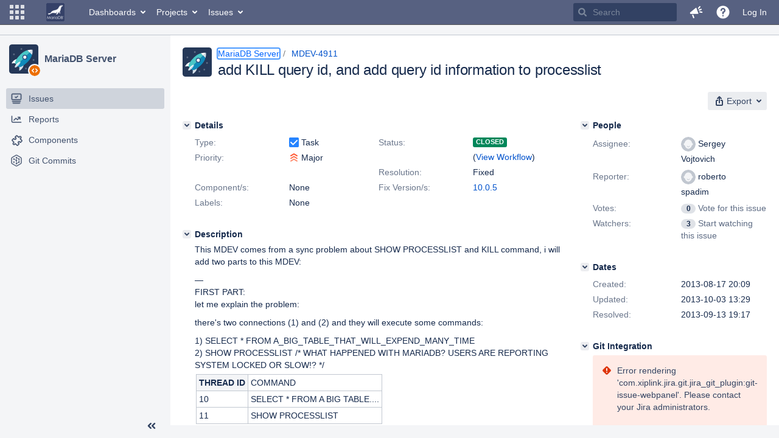

--- FILE ---
content_type: image/svg+xml;charset=UTF-8
request_url: https://jira.mariadb.org/secure/projectavatar?pid=10000&avatarId=10011
body_size: 1220
content:
<svg id="rocket" xmlns="http://www.w3.org/2000/svg" viewBox="0 0 128 128"><style>.st1{fill:#fff}.st2{fill:#d3e0ea}.st3{fill:#5e6c84}.st5{fill:#0f8aba}</style><path d="M116 128H12c-6.6 0-12-5.4-12-12V12C0 5.4 5.4 0 12 0h104c6.6 0 12 5.4 12 12v104c0 6.6-5.4 12-12 12z" fill="#253858"/><path class="st1" d="M27.2 82.1c.4-2.9.4-8.4 6.8-18.3C23.2 66.4 16.4 74 12.9 79.5c-2.5 4.2 1.2 3.9 3 3.5.3-.1.5-.1.8-.2h.1c4.5-1 8-.4 10.7.6-.4-.7-.3-1.3-.3-1.3z"/><path class="st2" d="M43.7 99.3c1.1 2.7 1.7 6.3.7 10.8v.1c-.1.3-.1.5-.2.8-.4 1.8-.7 5.5 3.5 3 5.8-3.8 14-11.2 16.1-23.2-10.7 7.5-16.7 8.1-20.1 8.5z"/><circle class="st3" cx="95.2" cy="96.9" r="3.9"/><circle class="st3" cx="107" cy="68" r="3.9"/><circle class="st3" cx="53.7" cy="20.1" r="3.9"/><circle class="st3" cx="21.1" cy="43.5" r="3.9"/><circle class="st3" cx="73.7" cy="105.5" r="3.9"/><path d="M41.4 98.7c.1.1.2.2.4.2-.2-.1-.3-.1-.4-.2zm-7.2-7.1l55.9-55.9L80 25.5c-9.1 2.8-18.6 7-30.2 18.6-23.2 23.2-22.9 33.6-23.5 38 0 0-.1 1.5 1.2 2.8l6.7 6.7zm6.7 6.7l.3.3c-.1-.2-.2-.3-.3-.3z" fill="#4ac6c6"/><path class="st2" d="M102.1 23.6l-12 12.1 10.1 10.2c4.7-15.6 2-22.2 1.9-22.3z"/><path class="st5" d="M90.1 35.7S37.8 87 34.2 91.6l6.5 6.6.1.1c.3.3 1.6 1.4 3.1 1.2 4.7-.7 15-.7 37.7-23.4C93.2 64.5 97.4 55 100.2 45.9L90.1 35.7z"/><path class="st1" d="M102.1 23.6S96.5 22 80 25.5l10.1 10.2 12-12.1z"/><path d="M25.4 100.6c6.1 5.3 27.6-20.4 24-24.3l-24 24.3z" fill="#c5deeb"/><path class="st1" d="M49.4 76.3c-1.9-1.9-8.7 2-15.4 8.7s-10.5 13.6-8.6 15.6l24-24.3z"/><circle class="st1" cx="68.8" cy="56.1" r="8.2"/><path d="M76.7 48.2c-4.4-4.4-11.5-4.4-15.8 0s-4.4 11.5 0 15.8 11.5 4.4 15.8 0 4.4-11.4 0-15.8zM63.8 61.1c-2.7-2.7-2.7-7.2 0-9.9s7.2-2.7 9.9 0 2.7 7.2 0 9.9-7.1 2.7-9.9 0z" fill="#2a5083"/></svg>